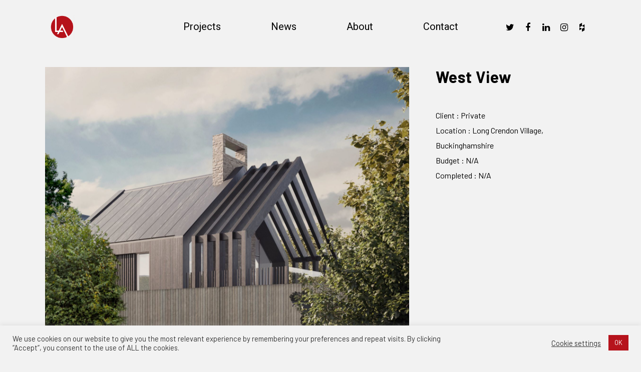

--- FILE ---
content_type: text/html; charset=UTF-8
request_url: https://lewandowskiarchitects.com/west-view/
body_size: 14375
content:
<!DOCTYPE html>

<html lang="en-US" prefix="og: https://ogp.me/ns#" class="no-js">
<head>
	
	<meta charset="UTF-8">
	
	<meta name="viewport" content="width=device-width, initial-scale=1, maximum-scale=1, user-scalable=0" />	<style>img:is([sizes="auto" i], [sizes^="auto," i]) { contain-intrinsic-size: 3000px 1500px }</style>
	
<!-- Search Engine Optimization by Rank Math - https://rankmath.com/ -->
<title>West View - Lewandowski Architects</title>
<meta name="description" content="Client : Private Location : Long Crendon Village, Buckinghamshire Budget : N/A Completed : N/A"/>
<meta name="robots" content="index, follow, max-snippet:-1, max-video-preview:-1, max-image-preview:large"/>
<link rel="canonical" href="https://lewandowskiarchitects.com/west-view/" />
<meta property="og:locale" content="en_US" />
<meta property="og:type" content="article" />
<meta property="og:title" content="West View - Lewandowski Architects" />
<meta property="og:description" content="Client : Private Location : Long Crendon Village, Buckinghamshire Budget : N/A Completed : N/A" />
<meta property="og:url" content="https://lewandowskiarchitects.com/west-view/" />
<meta property="og:site_name" content="Lewandowski Architects" />
<meta property="og:updated_time" content="2023-03-28T10:13:19+00:00" />
<meta property="article:published_time" content="2023-03-27T15:17:39+00:00" />
<meta property="article:modified_time" content="2023-03-28T10:13:19+00:00" />
<meta name="twitter:card" content="summary_large_image" />
<meta name="twitter:title" content="West View - Lewandowski Architects" />
<meta name="twitter:description" content="Client : Private Location : Long Crendon Village, Buckinghamshire Budget : N/A Completed : N/A" />
<script type="application/ld+json" class="rank-math-schema">{"@context":"https://schema.org","@graph":[{"@type":"Organization","@id":"https://lewandowskiarchitects.com/#organization","name":"Lewandowski Architects","url":"https://lewandowskiarchitects.com"},{"@type":"WebSite","@id":"https://lewandowskiarchitects.com/#website","url":"https://lewandowskiarchitects.com","name":"Lewandowski Architects","publisher":{"@id":"https://lewandowskiarchitects.com/#organization"},"inLanguage":"en-US"},{"@type":"WebPage","@id":"https://lewandowskiarchitects.com/west-view/#webpage","url":"https://lewandowskiarchitects.com/west-view/","name":"West View - Lewandowski Architects","datePublished":"2023-03-27T15:17:39+00:00","dateModified":"2023-03-28T10:13:19+00:00","isPartOf":{"@id":"https://lewandowskiarchitects.com/#website"},"inLanguage":"en-US"},{"@type":"Person","@id":"https://lewandowskiarchitects.com/author/pinpointidea/","name":"pinpointidea","url":"https://lewandowskiarchitects.com/author/pinpointidea/","image":{"@type":"ImageObject","@id":"https://secure.gravatar.com/avatar/34c987f03d5cdc70d5ebbe9edd5434cd?s=96&amp;d=mm&amp;r=g","url":"https://secure.gravatar.com/avatar/34c987f03d5cdc70d5ebbe9edd5434cd?s=96&amp;d=mm&amp;r=g","caption":"pinpointidea","inLanguage":"en-US"},"sameAs":["https://pinpointidea.co.uk"],"worksFor":{"@id":"https://lewandowskiarchitects.com/#organization"}},{"@type":"Article","headline":"West View - Lewandowski Architects","datePublished":"2023-03-27T15:17:39+00:00","dateModified":"2023-03-28T10:13:19+00:00","author":{"@id":"https://lewandowskiarchitects.com/author/pinpointidea/","name":"pinpointidea"},"publisher":{"@id":"https://lewandowskiarchitects.com/#organization"},"description":"Client : Private Location : Long Crendon Village, Buckinghamshire Budget : N/A Completed : N/A","name":"West View - Lewandowski Architects","@id":"https://lewandowskiarchitects.com/west-view/#richSnippet","isPartOf":{"@id":"https://lewandowskiarchitects.com/west-view/#webpage"},"inLanguage":"en-US","mainEntityOfPage":{"@id":"https://lewandowskiarchitects.com/west-view/#webpage"}}]}</script>
<!-- /Rank Math WordPress SEO plugin -->

<link rel='dns-prefetch' href='//fonts.googleapis.com' />
<link rel="alternate" type="application/rss+xml" title="Lewandowski Architects &raquo; Feed" href="https://lewandowskiarchitects.com/feed/" />
<link rel="alternate" type="application/rss+xml" title="Lewandowski Architects &raquo; Comments Feed" href="https://lewandowskiarchitects.com/comments/feed/" />
<script type="text/javascript">
/* <![CDATA[ */
window._wpemojiSettings = {"baseUrl":"https:\/\/s.w.org\/images\/core\/emoji\/15.0.3\/72x72\/","ext":".png","svgUrl":"https:\/\/s.w.org\/images\/core\/emoji\/15.0.3\/svg\/","svgExt":".svg","source":{"concatemoji":"https:\/\/lewandowskiarchitects.com\/wp-includes\/js\/wp-emoji-release.min.js?ver=6.7.4"}};
/*! This file is auto-generated */
!function(i,n){var o,s,e;function c(e){try{var t={supportTests:e,timestamp:(new Date).valueOf()};sessionStorage.setItem(o,JSON.stringify(t))}catch(e){}}function p(e,t,n){e.clearRect(0,0,e.canvas.width,e.canvas.height),e.fillText(t,0,0);var t=new Uint32Array(e.getImageData(0,0,e.canvas.width,e.canvas.height).data),r=(e.clearRect(0,0,e.canvas.width,e.canvas.height),e.fillText(n,0,0),new Uint32Array(e.getImageData(0,0,e.canvas.width,e.canvas.height).data));return t.every(function(e,t){return e===r[t]})}function u(e,t,n){switch(t){case"flag":return n(e,"\ud83c\udff3\ufe0f\u200d\u26a7\ufe0f","\ud83c\udff3\ufe0f\u200b\u26a7\ufe0f")?!1:!n(e,"\ud83c\uddfa\ud83c\uddf3","\ud83c\uddfa\u200b\ud83c\uddf3")&&!n(e,"\ud83c\udff4\udb40\udc67\udb40\udc62\udb40\udc65\udb40\udc6e\udb40\udc67\udb40\udc7f","\ud83c\udff4\u200b\udb40\udc67\u200b\udb40\udc62\u200b\udb40\udc65\u200b\udb40\udc6e\u200b\udb40\udc67\u200b\udb40\udc7f");case"emoji":return!n(e,"\ud83d\udc26\u200d\u2b1b","\ud83d\udc26\u200b\u2b1b")}return!1}function f(e,t,n){var r="undefined"!=typeof WorkerGlobalScope&&self instanceof WorkerGlobalScope?new OffscreenCanvas(300,150):i.createElement("canvas"),a=r.getContext("2d",{willReadFrequently:!0}),o=(a.textBaseline="top",a.font="600 32px Arial",{});return e.forEach(function(e){o[e]=t(a,e,n)}),o}function t(e){var t=i.createElement("script");t.src=e,t.defer=!0,i.head.appendChild(t)}"undefined"!=typeof Promise&&(o="wpEmojiSettingsSupports",s=["flag","emoji"],n.supports={everything:!0,everythingExceptFlag:!0},e=new Promise(function(e){i.addEventListener("DOMContentLoaded",e,{once:!0})}),new Promise(function(t){var n=function(){try{var e=JSON.parse(sessionStorage.getItem(o));if("object"==typeof e&&"number"==typeof e.timestamp&&(new Date).valueOf()<e.timestamp+604800&&"object"==typeof e.supportTests)return e.supportTests}catch(e){}return null}();if(!n){if("undefined"!=typeof Worker&&"undefined"!=typeof OffscreenCanvas&&"undefined"!=typeof URL&&URL.createObjectURL&&"undefined"!=typeof Blob)try{var e="postMessage("+f.toString()+"("+[JSON.stringify(s),u.toString(),p.toString()].join(",")+"));",r=new Blob([e],{type:"text/javascript"}),a=new Worker(URL.createObjectURL(r),{name:"wpTestEmojiSupports"});return void(a.onmessage=function(e){c(n=e.data),a.terminate(),t(n)})}catch(e){}c(n=f(s,u,p))}t(n)}).then(function(e){for(var t in e)n.supports[t]=e[t],n.supports.everything=n.supports.everything&&n.supports[t],"flag"!==t&&(n.supports.everythingExceptFlag=n.supports.everythingExceptFlag&&n.supports[t]);n.supports.everythingExceptFlag=n.supports.everythingExceptFlag&&!n.supports.flag,n.DOMReady=!1,n.readyCallback=function(){n.DOMReady=!0}}).then(function(){return e}).then(function(){var e;n.supports.everything||(n.readyCallback(),(e=n.source||{}).concatemoji?t(e.concatemoji):e.wpemoji&&e.twemoji&&(t(e.twemoji),t(e.wpemoji)))}))}((window,document),window._wpemojiSettings);
/* ]]> */
</script>
<link rel='stylesheet' id='sbi_styles-css' href='https://lewandowskiarchitects.com/wp-content/plugins/instagram-feed/css/sbi-styles.min.css?ver=6.6.1' type='text/css' media='all' />
<style id='wp-emoji-styles-inline-css' type='text/css'>

	img.wp-smiley, img.emoji {
		display: inline !important;
		border: none !important;
		box-shadow: none !important;
		height: 1em !important;
		width: 1em !important;
		margin: 0 0.07em !important;
		vertical-align: -0.1em !important;
		background: none !important;
		padding: 0 !important;
	}
</style>
<link rel='stylesheet' id='wp-block-library-css' href='https://lewandowskiarchitects.com/wp-includes/css/dist/block-library/style.min.css?ver=6.7.4' type='text/css' media='all' />
<style id='rank-math-toc-block-style-inline-css' type='text/css'>
.wp-block-rank-math-toc-block nav ol{counter-reset:item}.wp-block-rank-math-toc-block nav ol li{display:block}.wp-block-rank-math-toc-block nav ol li:before{content:counters(item, ".") ". ";counter-increment:item}

</style>
<style id='classic-theme-styles-inline-css' type='text/css'>
/*! This file is auto-generated */
.wp-block-button__link{color:#fff;background-color:#32373c;border-radius:9999px;box-shadow:none;text-decoration:none;padding:calc(.667em + 2px) calc(1.333em + 2px);font-size:1.125em}.wp-block-file__button{background:#32373c;color:#fff;text-decoration:none}
</style>
<style id='global-styles-inline-css' type='text/css'>
:root{--wp--preset--aspect-ratio--square: 1;--wp--preset--aspect-ratio--4-3: 4/3;--wp--preset--aspect-ratio--3-4: 3/4;--wp--preset--aspect-ratio--3-2: 3/2;--wp--preset--aspect-ratio--2-3: 2/3;--wp--preset--aspect-ratio--16-9: 16/9;--wp--preset--aspect-ratio--9-16: 9/16;--wp--preset--color--black: #000000;--wp--preset--color--cyan-bluish-gray: #abb8c3;--wp--preset--color--white: #ffffff;--wp--preset--color--pale-pink: #f78da7;--wp--preset--color--vivid-red: #cf2e2e;--wp--preset--color--luminous-vivid-orange: #ff6900;--wp--preset--color--luminous-vivid-amber: #fcb900;--wp--preset--color--light-green-cyan: #7bdcb5;--wp--preset--color--vivid-green-cyan: #00d084;--wp--preset--color--pale-cyan-blue: #8ed1fc;--wp--preset--color--vivid-cyan-blue: #0693e3;--wp--preset--color--vivid-purple: #9b51e0;--wp--preset--gradient--vivid-cyan-blue-to-vivid-purple: linear-gradient(135deg,rgba(6,147,227,1) 0%,rgb(155,81,224) 100%);--wp--preset--gradient--light-green-cyan-to-vivid-green-cyan: linear-gradient(135deg,rgb(122,220,180) 0%,rgb(0,208,130) 100%);--wp--preset--gradient--luminous-vivid-amber-to-luminous-vivid-orange: linear-gradient(135deg,rgba(252,185,0,1) 0%,rgba(255,105,0,1) 100%);--wp--preset--gradient--luminous-vivid-orange-to-vivid-red: linear-gradient(135deg,rgba(255,105,0,1) 0%,rgb(207,46,46) 100%);--wp--preset--gradient--very-light-gray-to-cyan-bluish-gray: linear-gradient(135deg,rgb(238,238,238) 0%,rgb(169,184,195) 100%);--wp--preset--gradient--cool-to-warm-spectrum: linear-gradient(135deg,rgb(74,234,220) 0%,rgb(151,120,209) 20%,rgb(207,42,186) 40%,rgb(238,44,130) 60%,rgb(251,105,98) 80%,rgb(254,248,76) 100%);--wp--preset--gradient--blush-light-purple: linear-gradient(135deg,rgb(255,206,236) 0%,rgb(152,150,240) 100%);--wp--preset--gradient--blush-bordeaux: linear-gradient(135deg,rgb(254,205,165) 0%,rgb(254,45,45) 50%,rgb(107,0,62) 100%);--wp--preset--gradient--luminous-dusk: linear-gradient(135deg,rgb(255,203,112) 0%,rgb(199,81,192) 50%,rgb(65,88,208) 100%);--wp--preset--gradient--pale-ocean: linear-gradient(135deg,rgb(255,245,203) 0%,rgb(182,227,212) 50%,rgb(51,167,181) 100%);--wp--preset--gradient--electric-grass: linear-gradient(135deg,rgb(202,248,128) 0%,rgb(113,206,126) 100%);--wp--preset--gradient--midnight: linear-gradient(135deg,rgb(2,3,129) 0%,rgb(40,116,252) 100%);--wp--preset--font-size--small: 13px;--wp--preset--font-size--medium: 20px;--wp--preset--font-size--large: 36px;--wp--preset--font-size--x-large: 42px;--wp--preset--spacing--20: 0.44rem;--wp--preset--spacing--30: 0.67rem;--wp--preset--spacing--40: 1rem;--wp--preset--spacing--50: 1.5rem;--wp--preset--spacing--60: 2.25rem;--wp--preset--spacing--70: 3.38rem;--wp--preset--spacing--80: 5.06rem;--wp--preset--shadow--natural: 6px 6px 9px rgba(0, 0, 0, 0.2);--wp--preset--shadow--deep: 12px 12px 50px rgba(0, 0, 0, 0.4);--wp--preset--shadow--sharp: 6px 6px 0px rgba(0, 0, 0, 0.2);--wp--preset--shadow--outlined: 6px 6px 0px -3px rgba(255, 255, 255, 1), 6px 6px rgba(0, 0, 0, 1);--wp--preset--shadow--crisp: 6px 6px 0px rgba(0, 0, 0, 1);}:where(.is-layout-flex){gap: 0.5em;}:where(.is-layout-grid){gap: 0.5em;}body .is-layout-flex{display: flex;}.is-layout-flex{flex-wrap: wrap;align-items: center;}.is-layout-flex > :is(*, div){margin: 0;}body .is-layout-grid{display: grid;}.is-layout-grid > :is(*, div){margin: 0;}:where(.wp-block-columns.is-layout-flex){gap: 2em;}:where(.wp-block-columns.is-layout-grid){gap: 2em;}:where(.wp-block-post-template.is-layout-flex){gap: 1.25em;}:where(.wp-block-post-template.is-layout-grid){gap: 1.25em;}.has-black-color{color: var(--wp--preset--color--black) !important;}.has-cyan-bluish-gray-color{color: var(--wp--preset--color--cyan-bluish-gray) !important;}.has-white-color{color: var(--wp--preset--color--white) !important;}.has-pale-pink-color{color: var(--wp--preset--color--pale-pink) !important;}.has-vivid-red-color{color: var(--wp--preset--color--vivid-red) !important;}.has-luminous-vivid-orange-color{color: var(--wp--preset--color--luminous-vivid-orange) !important;}.has-luminous-vivid-amber-color{color: var(--wp--preset--color--luminous-vivid-amber) !important;}.has-light-green-cyan-color{color: var(--wp--preset--color--light-green-cyan) !important;}.has-vivid-green-cyan-color{color: var(--wp--preset--color--vivid-green-cyan) !important;}.has-pale-cyan-blue-color{color: var(--wp--preset--color--pale-cyan-blue) !important;}.has-vivid-cyan-blue-color{color: var(--wp--preset--color--vivid-cyan-blue) !important;}.has-vivid-purple-color{color: var(--wp--preset--color--vivid-purple) !important;}.has-black-background-color{background-color: var(--wp--preset--color--black) !important;}.has-cyan-bluish-gray-background-color{background-color: var(--wp--preset--color--cyan-bluish-gray) !important;}.has-white-background-color{background-color: var(--wp--preset--color--white) !important;}.has-pale-pink-background-color{background-color: var(--wp--preset--color--pale-pink) !important;}.has-vivid-red-background-color{background-color: var(--wp--preset--color--vivid-red) !important;}.has-luminous-vivid-orange-background-color{background-color: var(--wp--preset--color--luminous-vivid-orange) !important;}.has-luminous-vivid-amber-background-color{background-color: var(--wp--preset--color--luminous-vivid-amber) !important;}.has-light-green-cyan-background-color{background-color: var(--wp--preset--color--light-green-cyan) !important;}.has-vivid-green-cyan-background-color{background-color: var(--wp--preset--color--vivid-green-cyan) !important;}.has-pale-cyan-blue-background-color{background-color: var(--wp--preset--color--pale-cyan-blue) !important;}.has-vivid-cyan-blue-background-color{background-color: var(--wp--preset--color--vivid-cyan-blue) !important;}.has-vivid-purple-background-color{background-color: var(--wp--preset--color--vivid-purple) !important;}.has-black-border-color{border-color: var(--wp--preset--color--black) !important;}.has-cyan-bluish-gray-border-color{border-color: var(--wp--preset--color--cyan-bluish-gray) !important;}.has-white-border-color{border-color: var(--wp--preset--color--white) !important;}.has-pale-pink-border-color{border-color: var(--wp--preset--color--pale-pink) !important;}.has-vivid-red-border-color{border-color: var(--wp--preset--color--vivid-red) !important;}.has-luminous-vivid-orange-border-color{border-color: var(--wp--preset--color--luminous-vivid-orange) !important;}.has-luminous-vivid-amber-border-color{border-color: var(--wp--preset--color--luminous-vivid-amber) !important;}.has-light-green-cyan-border-color{border-color: var(--wp--preset--color--light-green-cyan) !important;}.has-vivid-green-cyan-border-color{border-color: var(--wp--preset--color--vivid-green-cyan) !important;}.has-pale-cyan-blue-border-color{border-color: var(--wp--preset--color--pale-cyan-blue) !important;}.has-vivid-cyan-blue-border-color{border-color: var(--wp--preset--color--vivid-cyan-blue) !important;}.has-vivid-purple-border-color{border-color: var(--wp--preset--color--vivid-purple) !important;}.has-vivid-cyan-blue-to-vivid-purple-gradient-background{background: var(--wp--preset--gradient--vivid-cyan-blue-to-vivid-purple) !important;}.has-light-green-cyan-to-vivid-green-cyan-gradient-background{background: var(--wp--preset--gradient--light-green-cyan-to-vivid-green-cyan) !important;}.has-luminous-vivid-amber-to-luminous-vivid-orange-gradient-background{background: var(--wp--preset--gradient--luminous-vivid-amber-to-luminous-vivid-orange) !important;}.has-luminous-vivid-orange-to-vivid-red-gradient-background{background: var(--wp--preset--gradient--luminous-vivid-orange-to-vivid-red) !important;}.has-very-light-gray-to-cyan-bluish-gray-gradient-background{background: var(--wp--preset--gradient--very-light-gray-to-cyan-bluish-gray) !important;}.has-cool-to-warm-spectrum-gradient-background{background: var(--wp--preset--gradient--cool-to-warm-spectrum) !important;}.has-blush-light-purple-gradient-background{background: var(--wp--preset--gradient--blush-light-purple) !important;}.has-blush-bordeaux-gradient-background{background: var(--wp--preset--gradient--blush-bordeaux) !important;}.has-luminous-dusk-gradient-background{background: var(--wp--preset--gradient--luminous-dusk) !important;}.has-pale-ocean-gradient-background{background: var(--wp--preset--gradient--pale-ocean) !important;}.has-electric-grass-gradient-background{background: var(--wp--preset--gradient--electric-grass) !important;}.has-midnight-gradient-background{background: var(--wp--preset--gradient--midnight) !important;}.has-small-font-size{font-size: var(--wp--preset--font-size--small) !important;}.has-medium-font-size{font-size: var(--wp--preset--font-size--medium) !important;}.has-large-font-size{font-size: var(--wp--preset--font-size--large) !important;}.has-x-large-font-size{font-size: var(--wp--preset--font-size--x-large) !important;}
:where(.wp-block-post-template.is-layout-flex){gap: 1.25em;}:where(.wp-block-post-template.is-layout-grid){gap: 1.25em;}
:where(.wp-block-columns.is-layout-flex){gap: 2em;}:where(.wp-block-columns.is-layout-grid){gap: 2em;}
:root :where(.wp-block-pullquote){font-size: 1.5em;line-height: 1.6;}
</style>
<link rel='stylesheet' id='cookie-law-info-css' href='https://lewandowskiarchitects.com/wp-content/plugins/cookie-law-info/legacy/public/css/cookie-law-info-public.css?ver=3.2.7' type='text/css' media='all' />
<link rel='stylesheet' id='cookie-law-info-gdpr-css' href='https://lewandowskiarchitects.com/wp-content/plugins/cookie-law-info/legacy/public/css/cookie-law-info-gdpr.css?ver=3.2.7' type='text/css' media='all' />
<link rel='stylesheet' id='font-awesome-css' href='https://lewandowskiarchitects.com/wp-content/themes/salient/css/font-awesome.min.css?ver=4.6.4' type='text/css' media='all' />
<link rel='stylesheet' id='salient-grid-system-css' href='https://lewandowskiarchitects.com/wp-content/themes/salient/css/grid-system.css?ver=12.1.4' type='text/css' media='all' />
<link rel='stylesheet' id='main-styles-css' href='https://lewandowskiarchitects.com/wp-content/themes/salient/css/style.css?ver=12.1.4' type='text/css' media='all' />
<style id='main-styles-inline-css' type='text/css'>
html:not(.page-trans-loaded) { background-color: #ffffff; }
</style>
<link rel='stylesheet' id='nectar-ocm-fullscreen-split-css' href='https://lewandowskiarchitects.com/wp-content/themes/salient/css/off-canvas/fullscreen-split.css?ver=12.1.4' type='text/css' media='all' />
<link rel='stylesheet' id='fancyBox-css' href='https://lewandowskiarchitects.com/wp-content/themes/salient/css/plugins/jquery.fancybox.css?ver=3.3.1' type='text/css' media='all' />
<link rel='stylesheet' id='nectar_default_font_open_sans-css' href='https://fonts.googleapis.com/css?family=Open+Sans%3A300%2C400%2C600%2C700&#038;subset=latin%2Clatin-ext' type='text/css' media='all' />
<link rel='stylesheet' id='responsive-css' href='https://lewandowskiarchitects.com/wp-content/themes/salient/css/responsive.css?ver=12.1.4' type='text/css' media='all' />
<link rel='stylesheet' id='salient-child-style-css' href='https://lewandowskiarchitects.com/wp-content/themes/salient-child/style.css?ver=12.1.4' type='text/css' media='all' />
<link rel='stylesheet' id='skin-material-css' href='https://lewandowskiarchitects.com/wp-content/themes/salient/css/skin-material.css?ver=12.1.4' type='text/css' media='all' />
<link rel='stylesheet' id='js_composer_front-css' href='https://lewandowskiarchitects.com/wp-content/plugins/js_composer_salient/assets/css/js_composer.min.css?ver=6.4.2' type='text/css' media='all' />
<link rel='stylesheet' id='dynamic-css-css' href='https://lewandowskiarchitects.com/wp-content/themes/salient/css/salient-dynamic-styles.css?ver=90253' type='text/css' media='all' />
<style id='dynamic-css-inline-css' type='text/css'>
@media only screen and (min-width:1000px){body #ajax-content-wrap.no-scroll{min-height:calc(100vh - 108px);height:calc(100vh - 108px)!important;}}@media only screen and (min-width:1000px){#page-header-wrap.fullscreen-header,#page-header-wrap.fullscreen-header #page-header-bg,html:not(.nectar-box-roll-loaded) .nectar-box-roll > #page-header-bg.fullscreen-header,.nectar_fullscreen_zoom_recent_projects,#nectar_fullscreen_rows:not(.afterLoaded) > div{height:calc(100vh - 107px);}.wpb_row.vc_row-o-full-height.top-level,.wpb_row.vc_row-o-full-height.top-level > .col.span_12{min-height:calc(100vh - 107px);}html:not(.nectar-box-roll-loaded) .nectar-box-roll > #page-header-bg.fullscreen-header{top:108px;}.nectar-slider-wrap[data-fullscreen="true"]:not(.loaded),.nectar-slider-wrap[data-fullscreen="true"]:not(.loaded) .swiper-container{height:calc(100vh - 106px)!important;}.admin-bar .nectar-slider-wrap[data-fullscreen="true"]:not(.loaded),.admin-bar .nectar-slider-wrap[data-fullscreen="true"]:not(.loaded) .swiper-container{height:calc(100vh - 106px - 32px)!important;}}#nectar_fullscreen_rows{background-color:;}.wpb_column.left_margin_0px{margin-left:0!important;}
</style>
<link rel='stylesheet' id='redux-google-fonts-salient_redux-css' href='https://fonts.googleapis.com/css?family=Heebo%3A500%2C400%2C300%7CCormorant+Garamond%3A600%7CBarlow%3A400%2C700%2C600%2C500%7CRoboto&#038;subset=latin&#038;ver=1732059789' type='text/css' media='all' />
<script type="text/javascript" src="https://lewandowskiarchitects.com/wp-includes/js/jquery/jquery.min.js?ver=3.7.1" id="jquery-core-js"></script>
<script type="text/javascript" src="https://lewandowskiarchitects.com/wp-includes/js/jquery/jquery-migrate.min.js?ver=3.4.1" id="jquery-migrate-js"></script>
<script type="text/javascript" id="cookie-law-info-js-extra">
/* <![CDATA[ */
var Cli_Data = {"nn_cookie_ids":[],"cookielist":[],"non_necessary_cookies":[],"ccpaEnabled":"","ccpaRegionBased":"","ccpaBarEnabled":"","strictlyEnabled":["necessary","obligatoire"],"ccpaType":"gdpr","js_blocking":"1","custom_integration":"","triggerDomRefresh":"","secure_cookies":""};
var cli_cookiebar_settings = {"animate_speed_hide":"500","animate_speed_show":"500","background":"#f2f2f2","border":"#b1a6a6c2","border_on":"","button_1_button_colour":"#b6131c","button_1_button_hover":"#920f16","button_1_link_colour":"#fff","button_1_as_button":"1","button_1_new_win":"","button_2_button_colour":"#333","button_2_button_hover":"#292929","button_2_link_colour":"#444","button_2_as_button":"","button_2_hidebar":"","button_3_button_colour":"#3566bb","button_3_button_hover":"#2a5296","button_3_link_colour":"#fff","button_3_as_button":"1","button_3_new_win":"","button_4_button_colour":"#000","button_4_button_hover":"#000000","button_4_link_colour":"#333333","button_4_as_button":"","button_7_button_colour":"#61a229","button_7_button_hover":"#4e8221","button_7_link_colour":"#fff","button_7_as_button":"1","button_7_new_win":"","font_family":"inherit","header_fix":"","notify_animate_hide":"1","notify_animate_show":"","notify_div_id":"#cookie-law-info-bar","notify_position_horizontal":"right","notify_position_vertical":"bottom","scroll_close":"","scroll_close_reload":"","accept_close_reload":"","reject_close_reload":"","showagain_tab":"","showagain_background":"#fff","showagain_border":"#000","showagain_div_id":"#cookie-law-info-again","showagain_x_position":"100px","text":"#333333","show_once_yn":"","show_once":"10000","logging_on":"","as_popup":"","popup_overlay":"1","bar_heading_text":"","cookie_bar_as":"banner","popup_showagain_position":"bottom-right","widget_position":"left"};
var log_object = {"ajax_url":"https:\/\/lewandowskiarchitects.com\/wp-admin\/admin-ajax.php"};
/* ]]> */
</script>
<script type="text/javascript" src="https://lewandowskiarchitects.com/wp-content/plugins/cookie-law-info/legacy/public/js/cookie-law-info-public.js?ver=3.2.7" id="cookie-law-info-js"></script>
<link rel="https://api.w.org/" href="https://lewandowskiarchitects.com/wp-json/" /><link rel="alternate" title="JSON" type="application/json" href="https://lewandowskiarchitects.com/wp-json/wp/v2/pages/1438" /><link rel="EditURI" type="application/rsd+xml" title="RSD" href="https://lewandowskiarchitects.com/xmlrpc.php?rsd" />
<meta name="generator" content="WordPress 6.7.4" />
<link rel='shortlink' href='https://lewandowskiarchitects.com/?p=1438' />
<link rel="alternate" title="oEmbed (JSON)" type="application/json+oembed" href="https://lewandowskiarchitects.com/wp-json/oembed/1.0/embed?url=https%3A%2F%2Flewandowskiarchitects.com%2Fwest-view%2F" />
<link rel="alternate" title="oEmbed (XML)" type="text/xml+oembed" href="https://lewandowskiarchitects.com/wp-json/oembed/1.0/embed?url=https%3A%2F%2Flewandowskiarchitects.com%2Fwest-view%2F&#038;format=xml" />
<script type="text/javascript"> var root = document.getElementsByTagName( "html" )[0]; root.setAttribute( "class", "js" ); </script><script type='text/javascript'>
jQuery( document ).ready(function() {
 jQuery('a#logo').attr('href','https://lewandowskiarchitects.com/');
});
</script><style type="text/css">.recentcomments a{display:inline !important;padding:0 !important;margin:0 !important;}</style><meta name="generator" content="Powered by WPBakery Page Builder - drag and drop page builder for WordPress."/>
<link rel="icon" href="https://lewandowskiarchitects.com/wp-content/uploads/2020/11/cropped-logo-Converted-32x32.png" sizes="32x32" />
<link rel="icon" href="https://lewandowskiarchitects.com/wp-content/uploads/2020/11/cropped-logo-Converted-192x192.png" sizes="192x192" />
<link rel="apple-touch-icon" href="https://lewandowskiarchitects.com/wp-content/uploads/2020/11/cropped-logo-Converted-180x180.png" />
<meta name="msapplication-TileImage" content="https://lewandowskiarchitects.com/wp-content/uploads/2020/11/cropped-logo-Converted-270x270.png" />
<noscript><style> .wpb_animate_when_almost_visible { opacity: 1; }</style></noscript>	
</head>


<body class="page-template-default page page-id-1438 material wpb-js-composer js-comp-ver-6.4.2 vc_responsive" data-footer-reveal="1" data-footer-reveal-shadow="none" data-header-format="centered-menu" data-body-border="off" data-boxed-style="" data-header-breakpoint="1150" data-dropdown-style="minimal" data-cae="easeOutCubic" data-cad="1050" data-megamenu-width="full-width" data-aie="fade-in" data-ls="fancybox" data-apte="standard" data-hhun="0" data-fancy-form-rcs="default" data-form-style="default" data-form-submit="regular" data-is="minimal" data-button-style="rounded" data-user-account-button="false" data-flex-cols="true" data-col-gap="30px" data-header-inherit-rc="false" data-header-search="false" data-animated-anchors="true" data-ajax-transitions="true" data-full-width-header="true" data-slide-out-widget-area="true" data-slide-out-widget-area-style="fullscreen-split" data-user-set-ocm="off" data-loading-animation="none" data-bg-header="true" data-responsive="1" data-ext-responsive="true" data-header-resize="0" data-header-color="custom" data-transparent-header="false" data-cart="false" data-remove-m-parallax="" data-remove-m-video-bgs="" data-m-animate="1" data-force-header-trans-color="light" data-smooth-scrolling="0" data-permanent-transparent="false" >
	
	<script type="text/javascript"> if(navigator.userAgent.match(/(Android|iPod|iPhone|iPad|BlackBerry|IEMobile|Opera Mini)/)) { document.body.className += " using-mobile-browser "; } </script><div class="ocm-effect-wrap"><div class="ocm-effect-wrap-inner"><div id="ajax-loading-screen" data-disable-mobile="1" data-disable-fade-on-click="0" data-effect="standard" data-method="standard"><div class="loading-icon none"><div class="material-icon">
									 <div class="spinner">
										 <div class="right-side"><div class="bar"></div></div>
										 <div class="left-side"><div class="bar"></div></div>
									 </div>
									 <div class="spinner color-2">
										 <div class="right-side"><div class="bar"></div></div>
										 <div class="left-side"><div class="bar"></div></div>
									 </div>
								 </div></div></div>	
	<div id="header-space"  data-header-mobile-fixed='false'></div> 
	
		
	<div id="header-outer" data-has-menu="true" data-has-buttons="no" data-header-button_style="default" data-using-pr-menu="false" data-mobile-fixed="false" data-ptnm="false" data-lhe="animated_underline" data-user-set-bg="#f2f2f2" data-format="centered-menu" data-permanent-transparent="false" data-megamenu-rt="0" data-remove-fixed="0" data-header-resize="0" data-cart="false" data-transparency-option="1" data-box-shadow="none" data-shrink-num="6" data-using-secondary="0" data-using-logo="1" data-logo-height="48" data-m-logo-height="48" data-padding="30" data-full-width="true" data-condense="false" >
		
		
<div id="search-outer" class="nectar">
	<div id="search">
		<div class="container">
			 <div id="search-box">
				 <div class="inner-wrap">
					 <div class="col span_12">
						  <form role="search" action="https://lewandowskiarchitects.com/" method="GET">
														 <input type="text" name="s"  value="" placeholder="Search" /> 
							 								
						<span>Hit enter to search or ESC to close</span>						</form>
					</div><!--/span_12-->
				</div><!--/inner-wrap-->
			 </div><!--/search-box-->
			 <div id="close"><a href="#">
				<span class="close-wrap"> <span class="close-line close-line1"></span> <span class="close-line close-line2"></span> </span>				 </a></div>
		 </div><!--/container-->
	</div><!--/search-->
</div><!--/search-outer-->

<header id="top">
	<div class="container">
		<div class="row">
			<div class="col span_3">
				<a id="logo" href="https://lewandowskiarchitects.com" data-supplied-ml-starting-dark="false" data-supplied-ml-starting="true" data-supplied-ml="false" >
					<img class="stnd default-logo" alt="Lewandowski Architects" src="https://lewandowskiarchitects.com/wp-content/uploads/2020/11/logo-Converted.png" srcset="https://lewandowskiarchitects.com/wp-content/uploads/2020/11/logo-Converted.png 1x, https://lewandowskiarchitects.com/wp-content/uploads/2020/11/logo-Converted.png 2x" /> 
				</a>
				
							</div><!--/span_3-->
			
			<div class="col span_9 col_last">
									<div class="slide-out-widget-area-toggle mobile-icon fullscreen-split" data-custom-color="true" data-icon-animation="simple-transform">
						<div> <a href="#sidewidgetarea" aria-label="Navigation Menu" aria-expanded="false" class="closed">
							<span aria-hidden="true"> <i class="lines-button x2"> <i class="lines"></i> </i> </span>
						</a></div> 
					</div>
								
									
					<nav>
						
						<ul class="sf-menu">	
							<li id="menu-item-430" class="menu-item menu-item-type-custom menu-item-object-custom menu-item-430"><a href="https://lewandowskiarchitects.com/home/#projects">Projects</a></li>
<li id="menu-item-988" class="menu-item menu-item-type-post_type menu-item-object-page menu-item-988"><a href="https://lewandowskiarchitects.com/news/">News</a></li>
<li id="menu-item-790" class="menu-item menu-item-type-post_type menu-item-object-page menu-item-790"><a href="https://lewandowskiarchitects.com/about/">About</a></li>
<li id="menu-item-991" class="menu-item menu-item-type-post_type menu-item-object-page menu-item-991"><a href="https://lewandowskiarchitects.com/contact/">Contact</a></li>
						</ul>
						

													<ul class="buttons sf-menu" data-user-set-ocm="off">
								
								<li id="social-in-menu" class="button_social_group"><a target="_blank" href="https://twitter.com/lewandowskiarch"><i class="fa fa-twitter"></i> </a><a target="_blank" href="https://www.facebook.com/lewandowskiarchitects/"><i class="fa fa-facebook"></i> </a><a target="_blank" href="https://www.linkedin.com/company/lewandowski-architects"><i class="fa fa-linkedin"></i> </a><a target="_blank" href="https://www.instagram.com/lewandowskiarchitects"><i class="fa fa-instagram"></i> </a><a target="_blank" href="https://www.houzz.co.uk/professionals/architects-and-architectural-designers/lewandowski-architects-pfvwgb-pf~1763931315"><i class="fa fa-houzz"></i> </a></li>								
							</ul>
												
					</nav>
					
					<div class="logo-spacing" data-using-image="true"><img class="hidden-logo" alt="Lewandowski Architects" src="https://lewandowskiarchitects.com/wp-content/uploads/2020/11/logo-Converted.png" /></div>					
				</div><!--/span_9-->
				
								
			</div><!--/row-->
					</div><!--/container-->
	</header>
		
	</div>
	
		
	<div id="ajax-content-wrap">
		
		
<div class="container-wrap">
	<div class="container main-content">
		<div class="row">
			
			
		<div id="fws_694b5a04df27e"  data-column-margin="20px" data-midnight="dark" data-top-percent="2%" data-bottom-percent="2%"  class="wpb_row vc_row-fluid vc_row top-level  vc_row-o-equal-height vc_row-flex  vc_row-o-content-top standard_section "  style="padding-top: calc(100vw * 0.02); padding-bottom: calc(100vw * 0.02); "><div class="row-bg-wrap" data-bg-animation="none" data-bg-overlay="false"><div class="inner-wrap"><div class="row-bg"  style=""></div></div><div class="row-bg-overlay" ></div></div><div class="row_col_wrap_12 col span_12 dark left">
	<div  class="vc_col-sm-8 wpb_column column_container vc_column_container col no-extra-padding inherit_tablet inherit_phone "  data-t-w-inherits="default" data-bg-cover="" data-padding-pos="all" data-has-bg-color="false" data-bg-color="" data-bg-opacity="1" data-hover-bg="" data-hover-bg-opacity="1" data-animation="" data-delay="0" >
		<div class="vc_column-inner" ><div class="column-bg-overlay-wrap" data-bg-animation="zoom-out-reveal"><div class="column-bg-overlay"></div></div>
			<div class="wpb_wrapper">
				<div class="img-with-aniamtion-wrap " data-max-width="100%" data-max-width-mobile="default" data-border-radius="none" data-shadow="none" data-animation="fade-in" >
      <div class="inner">
        <div class="hover-wrap" data-hover-animation="none"> 
          <div class="hover-wrap-inner">
            <img fetchpriority="high" decoding="async" class="img-with-animation skip-lazy " data-delay="0" height="1968" width="1968" data-animation="fade-in" src="https://lewandowskiarchitects.com/wp-content/uploads/2023/03/driveway-Westview-with-foliage-and-gateBsq.jpg" alt="" srcset="https://lewandowskiarchitects.com/wp-content/uploads/2023/03/driveway-Westview-with-foliage-and-gateBsq.jpg 1968w, https://lewandowskiarchitects.com/wp-content/uploads/2023/03/driveway-Westview-with-foliage-and-gateBsq-300x300.jpg 300w, https://lewandowskiarchitects.com/wp-content/uploads/2023/03/driveway-Westview-with-foliage-and-gateBsq-1024x1024.jpg 1024w, https://lewandowskiarchitects.com/wp-content/uploads/2023/03/driveway-Westview-with-foliage-and-gateBsq-150x150.jpg 150w, https://lewandowskiarchitects.com/wp-content/uploads/2023/03/driveway-Westview-with-foliage-and-gateBsq-768x768.jpg 768w, https://lewandowskiarchitects.com/wp-content/uploads/2023/03/driveway-Westview-with-foliage-and-gateBsq-1536x1536.jpg 1536w, https://lewandowskiarchitects.com/wp-content/uploads/2023/03/driveway-Westview-with-foliage-and-gateBsq-100x100.jpg 100w, https://lewandowskiarchitects.com/wp-content/uploads/2023/03/driveway-Westview-with-foliage-and-gateBsq-140x140.jpg 140w, https://lewandowskiarchitects.com/wp-content/uploads/2023/03/driveway-Westview-with-foliage-and-gateBsq-500x500.jpg 500w, https://lewandowskiarchitects.com/wp-content/uploads/2023/03/driveway-Westview-with-foliage-and-gateBsq-350x350.jpg 350w, https://lewandowskiarchitects.com/wp-content/uploads/2023/03/driveway-Westview-with-foliage-and-gateBsq-1000x1000.jpg 1000w, https://lewandowskiarchitects.com/wp-content/uploads/2023/03/driveway-Westview-with-foliage-and-gateBsq-800x800.jpg 800w" sizes="(min-width: 1450px) 75vw, (min-width: 1000px) 85vw, 100vw" />
          </div>
        </div>
      </div>
    </div>
			</div> 
		</div>
	</div> 

	<div  class="vc_col-sm-4 wpb_column column_container vc_column_container col padding-3-percent left_margin_0px inherit_tablet inherit_phone "  data-t-w-inherits="default" data-bg-cover="" data-padding-pos="left" data-has-bg-color="false" data-bg-color="" data-bg-opacity="1" data-hover-bg="" data-hover-bg-opacity="1" data-animation="" data-delay="0" >
		<div class="vc_column-inner" ><div class="column-bg-overlay-wrap" data-bg-animation="none"><div class="column-bg-overlay"></div></div>
			<div class="wpb_wrapper">
				<div class="nectar-split-heading" data-animation-type="line-reveal-by-space" data-animation-delay="0" data-custom-font-size="false" ><h2 style="max-width: 500px;">West View</h2></div><div id="fws_694b5a04e07dc" data-midnight="" data-column-margin="default" class="wpb_row vc_row-fluid vc_row inner_row  vc_row-o-content-top standard_section   "  style="padding-top: 20px; padding-bottom: 0px; "><div class="row-bg-wrap"> <div class="row-bg" ></div> </div><div class="row_col_wrap_12_inner col span_12  left">
	<div  class="vc_col-sm-12 wpb_column column_container vc_column_container col child_column has-animation no-extra-padding inherit_tablet inherit_phone "   data-t-w-inherits="default" data-bg-cover="" data-padding-pos="all" data-has-bg-color="false" data-bg-color="" data-bg-opacity="1" data-hover-bg="" data-hover-bg-opacity="1" data-animation="fade-in-from-bottom" data-delay="0">
		<div class="vc_column-inner" ><div class="column-bg-overlay-wrap" data-bg-animation="none"><div class="column-bg-overlay"></div></div>
		<div class="wpb_wrapper">
			<div class="nectar-fancy-ul" data-list-icon="none" data-animation="false" data-animation-delay="0" data-color="accent-color" data-spacing="10px" data-alignment="left"> Client : Private<br />
Location : Long Crendon Village, Buckinghamshire<br />
Budget : N/A<br />
Completed : N/A </div>
		</div> 
	</div>
	</div> 
</div></div>
			</div> 
		</div>
	</div> 
</div></div>
		<div id="fws_694b5a04e0b64"  data-column-margin="default" data-midnight="dark"  class="wpb_row vc_row-fluid vc_row standard_section "  style="padding-top: 0px; padding-bottom: 0px; "><div class="row-bg-wrap" data-bg-animation="none" data-bg-overlay="false"><div class="inner-wrap"><div class="row-bg"  style=""></div></div><div class="row-bg-overlay" ></div></div><div class="row_col_wrap_12 col span_12 dark left">
	<div  class="vc_col-sm-12 wpb_column column_container vc_column_container col no-extra-padding inherit_tablet inherit_phone "  data-t-w-inherits="default" data-bg-cover="" data-padding-pos="all" data-has-bg-color="false" data-bg-color="" data-bg-opacity="1" data-hover-bg="" data-hover-bg-opacity="1" data-animation="" data-delay="0" >
		<div class="vc_column-inner" ><div class="column-bg-overlay-wrap" data-bg-animation="none"><div class="column-bg-overlay"></div></div>
			<div class="wpb_wrapper">
				<div class="img-with-aniamtion-wrap " data-max-width="100%" data-max-width-mobile="default" data-border-radius="none" data-shadow="none" data-animation="fade-in" >
      <div class="inner">
        <div class="hover-wrap" data-hover-animation="none"> 
          <div class="hover-wrap-inner">
            <img decoding="async" class="img-with-animation skip-lazy " data-delay="0" height="1407" width="2500" data-animation="fade-in" src="https://lewandowskiarchitects.com/wp-content/uploads/2023/03/West_View-garden-01.jpg" alt="" srcset="https://lewandowskiarchitects.com/wp-content/uploads/2023/03/West_View-garden-01.jpg 2500w, https://lewandowskiarchitects.com/wp-content/uploads/2023/03/West_View-garden-01-300x169.jpg 300w, https://lewandowskiarchitects.com/wp-content/uploads/2023/03/West_View-garden-01-1024x576.jpg 1024w, https://lewandowskiarchitects.com/wp-content/uploads/2023/03/West_View-garden-01-768x432.jpg 768w, https://lewandowskiarchitects.com/wp-content/uploads/2023/03/West_View-garden-01-1536x864.jpg 1536w, https://lewandowskiarchitects.com/wp-content/uploads/2023/03/West_View-garden-01-2048x1153.jpg 2048w" sizes="(min-width: 1450px) 75vw, (min-width: 1000px) 85vw, 100vw" />
          </div>
        </div>
      </div>
    </div><div class="divider-wrap" data-alignment="default"><div style="height: 35px;" class="divider"></div></div><div class="img-with-aniamtion-wrap " data-max-width="100%" data-max-width-mobile="default" data-border-radius="none" data-shadow="none" data-animation="fade-in" >
      <div class="inner">
        <div class="hover-wrap" data-hover-animation="none"> 
          <div class="hover-wrap-inner">
            <img decoding="async" class="img-with-animation skip-lazy " data-delay="0" height="1440" width="2560" data-animation="fade-in" src="https://lewandowskiarchitects.com/wp-content/uploads/2023/03/driveway-WestviewB-scaled.jpg" alt="" srcset="https://lewandowskiarchitects.com/wp-content/uploads/2023/03/driveway-WestviewB-scaled.jpg 2560w, https://lewandowskiarchitects.com/wp-content/uploads/2023/03/driveway-WestviewB-300x169.jpg 300w, https://lewandowskiarchitects.com/wp-content/uploads/2023/03/driveway-WestviewB-1024x576.jpg 1024w, https://lewandowskiarchitects.com/wp-content/uploads/2023/03/driveway-WestviewB-768x432.jpg 768w, https://lewandowskiarchitects.com/wp-content/uploads/2023/03/driveway-WestviewB-1536x864.jpg 1536w, https://lewandowskiarchitects.com/wp-content/uploads/2023/03/driveway-WestviewB-2048x1152.jpg 2048w" sizes="(min-width: 1450px) 75vw, (min-width: 1000px) 85vw, 100vw" />
          </div>
        </div>
      </div>
    </div>
			</div> 
		</div>
	</div> 
</div></div>
			
		</div><!--/row-->
	</div><!--/container-->
</div><!--/container-wrap-->


<div id="footer-outer" data-cols="3" data-custom-color="true" data-disable-copyright="false" data-matching-section-color="true" data-copyright-line="false" data-using-bg-img="false" data-bg-img-overlay="1.0" data-full-width="false" data-using-widget-area="false" data-link-hover="underline">
	
	
  <div class="row" id="copyright" data-layout="centered">
	
	<div class="container">
	   
				<div class="col span_5">
		   
				
				<div class="widget">			
				</div>		   
					   
						<p>
				Second Floor, Brocas House, 102A High Street, Eton, Windsor, Berkshire, SL4 6AF			 </p>	
					   
		</div><!--/span_5-->
			   
	  <div class="col span_7 col_last">
		<ul class="social">
					  		  		  		  		  		  		  		  		  		  		  		  		  		  		  		  		  		  		  		  		  		  		  		  		  		  		                                 		</ul>
	  </div><!--/span_7-->

	  	
	</div><!--/container-->
	
  </div><!--/row-->
  
		
</div><!--/footer-outer-->

	
	<div id="slide-out-widget-area-bg" class="fullscreen-split hidden dark">
				</div>
		
		<div id="slide-out-widget-area" class="fullscreen-split hidden" data-dropdown-func="default" data-back-txt="Back">
			
			<div class="inner-wrap">			
			<div class="inner" data-prepend-menu-mobile="false">
				
				<a class="slide_out_area_close" href="#">
					<span class="close-wrap"> <span class="close-line close-line1"></span> <span class="close-line close-line2"></span> </span>				</a>
				
				
				<div class="container normal-container"><div class="left-side">					<div class="off-canvas-menu-container mobile-only">
						
												
						<ul class="menu">
							<li class="menu-item menu-item-type-custom menu-item-object-custom menu-item-430"><a href="https://lewandowskiarchitects.com/home/#projects">Projects</a></li>
<li class="menu-item menu-item-type-post_type menu-item-object-page menu-item-988"><a href="https://lewandowskiarchitects.com/news/">News</a></li>
<li class="menu-item menu-item-type-post_type menu-item-object-page menu-item-790"><a href="https://lewandowskiarchitects.com/about/">About</a></li>
<li class="menu-item menu-item-type-post_type menu-item-object-page menu-item-991"><a href="https://lewandowskiarchitects.com/contact/">Contact</a></li>
							
						</ul>
						
						<ul class="menu secondary-header-items">
													</ul>
					</div>
					</div><div class="right-side"><div class="right-side-inner"><div id="text-1" class="widget widget_text">			<div class="textwidget"><p>Second Floor, Brocas House, 102A High Street, Eton, Windsor, Berkshire, SL4 6AF</p>
<p>T: 01753 620700<br />
E: office@lewandowskiarchitects.com</p>
</div>
		</div><div class="bottom-meta-wrap"><ul class="off-canvas-social-links mobile-only"><li><a target="_blank" href="https://twitter.com/lewandowskiarch"><i class="fa fa-twitter"></i> </a></li><li><a target="_blank" href="https://www.facebook.com/lewandowskiarchitects/"><i class="fa fa-facebook"></i> </a></li><li><a target="_blank" href="https://www.linkedin.com/company/lewandowski-architects"><i class="fa fa-linkedin"></i> </a></li><li><a target="_blank" href="https://www.instagram.com/lewandowskiarchitects"><i class="fa fa-instagram"></i> </a></li><li><a target="_blank" href="https://www.houzz.co.uk/professionals/architects-and-architectural-designers/lewandowski-architects-pfvwgb-pf~1763931315"><i class="fa fa-houzz"></i> </a></li></ul></div><!--/bottom-meta-wrap--></div></div></div>					
				</div>
				
				</div> <!--/inner-wrap-->					
				</div>
		
</div> <!--/ajax-content-wrap-->

</div></div><!--/ocm-effect-wrap--><!--googleoff: all--><div id="cookie-law-info-bar" data-nosnippet="true"><span><div class="cli-bar-container cli-style-v2"><div class="cli-bar-message">We use cookies on our website to give you the most relevant experience by remembering your preferences and repeat visits. By clicking “Accept”, you consent to the use of ALL the cookies.</div><div class="cli-bar-btn_container"><a role='button' class="cli_settings_button" style="margin:0px 10px 0px 5px">Cookie settings</a><a role='button' data-cli_action="accept" id="cookie_action_close_header" class="medium cli-plugin-button cli-plugin-main-button cookie_action_close_header cli_action_button wt-cli-accept-btn" style="display:inline-block">OK</a></div></div></span></div><div id="cookie-law-info-again" style="display:none" data-nosnippet="true"><span id="cookie_hdr_showagain">Manage consent</span></div><div class="cli-modal" data-nosnippet="true" id="cliSettingsPopup" tabindex="-1" role="dialog" aria-labelledby="cliSettingsPopup" aria-hidden="true">
  <div class="cli-modal-dialog" role="document">
	<div class="cli-modal-content cli-bar-popup">
		  <button type="button" class="cli-modal-close" id="cliModalClose">
			<svg class="" viewBox="0 0 24 24"><path d="M19 6.41l-1.41-1.41-5.59 5.59-5.59-5.59-1.41 1.41 5.59 5.59-5.59 5.59 1.41 1.41 5.59-5.59 5.59 5.59 1.41-1.41-5.59-5.59z"></path><path d="M0 0h24v24h-24z" fill="none"></path></svg>
			<span class="wt-cli-sr-only">Close</span>
		  </button>
		  <div class="cli-modal-body">
			<div class="cli-container-fluid cli-tab-container">
	<div class="cli-row">
		<div class="cli-col-12 cli-align-items-stretch cli-px-0">
			<div class="cli-privacy-overview">
				<h4>Privacy Overview</h4>				<div class="cli-privacy-content">
					<div class="cli-privacy-content-text">This website uses cookies to improve your experience while you navigate through the website. Out of these, the cookies that are categorized as necessary are stored on your browser as they are essential for the working of basic functionalities of the website. We also use third-party cookies that help us analyze and understand how you use this website. These cookies will be stored in your browser only with your consent. You also have the option to opt-out of these cookies. But opting out of some of these cookies may affect your browsing experience.</div>
				</div>
				<a class="cli-privacy-readmore" aria-label="Show more" role="button" data-readmore-text="Show more" data-readless-text="Show less"></a>			</div>
		</div>
		<div class="cli-col-12 cli-align-items-stretch cli-px-0 cli-tab-section-container">
												<div class="cli-tab-section">
						<div class="cli-tab-header">
							<a role="button" tabindex="0" class="cli-nav-link cli-settings-mobile" data-target="necessary" data-toggle="cli-toggle-tab">
								Necessary							</a>
															<div class="wt-cli-necessary-checkbox">
									<input type="checkbox" class="cli-user-preference-checkbox"  id="wt-cli-checkbox-necessary" data-id="checkbox-necessary" checked="checked"  />
									<label class="form-check-label" for="wt-cli-checkbox-necessary">Necessary</label>
								</div>
								<span class="cli-necessary-caption">Always Enabled</span>
													</div>
						<div class="cli-tab-content">
							<div class="cli-tab-pane cli-fade" data-id="necessary">
								<div class="wt-cli-cookie-description">
									Necessary cookies are absolutely essential for the website to function properly. This category only includes cookies that ensures basic functionalities and security features of the website. These cookies do not store any personal information.								</div>
							</div>
						</div>
					</div>
																	<div class="cli-tab-section">
						<div class="cli-tab-header">
							<a role="button" tabindex="0" class="cli-nav-link cli-settings-mobile" data-target="non-necessary" data-toggle="cli-toggle-tab">
								Non-necessary							</a>
															<div class="cli-switch">
									<input type="checkbox" id="wt-cli-checkbox-non-necessary" class="cli-user-preference-checkbox"  data-id="checkbox-non-necessary" checked='checked' />
									<label for="wt-cli-checkbox-non-necessary" class="cli-slider" data-cli-enable="Enabled" data-cli-disable="Disabled"><span class="wt-cli-sr-only">Non-necessary</span></label>
								</div>
													</div>
						<div class="cli-tab-content">
							<div class="cli-tab-pane cli-fade" data-id="non-necessary">
								<div class="wt-cli-cookie-description">
									Any cookies that may not be particularly necessary for the website to function and is used specifically to collect user personal data via analytics, ads, other embedded contents are termed as non-necessary cookies. It is mandatory to procure user consent prior to running these cookies on your website.								</div>
							</div>
						</div>
					</div>
										</div>
	</div>
</div>
		  </div>
		  <div class="cli-modal-footer">
			<div class="wt-cli-element cli-container-fluid cli-tab-container">
				<div class="cli-row">
					<div class="cli-col-12 cli-align-items-stretch cli-px-0">
						<div class="cli-tab-footer wt-cli-privacy-overview-actions">
						
															<a id="wt-cli-privacy-save-btn" role="button" tabindex="0" data-cli-action="accept" class="wt-cli-privacy-btn cli_setting_save_button wt-cli-privacy-accept-btn cli-btn">SAVE &amp; ACCEPT</a>
													</div>
						
					</div>
				</div>
			</div>
		</div>
	</div>
  </div>
</div>
<div class="cli-modal-backdrop cli-fade cli-settings-overlay"></div>
<div class="cli-modal-backdrop cli-fade cli-popupbar-overlay"></div>
<!--googleon: all--><!-- Instagram Feed JS -->
<script type="text/javascript">
var sbiajaxurl = "https://lewandowskiarchitects.com/wp-admin/admin-ajax.php";
</script>
<script type="text/html" id="wpb-modifications"></script><script type="text/javascript" src="https://lewandowskiarchitects.com/wp-content/themes/salient/js/third-party/jquery.easing.js?ver=1.3" id="jquery-easing-js"></script>
<script type="text/javascript" src="https://lewandowskiarchitects.com/wp-content/themes/salient/js/third-party/jquery.mousewheel.js?ver=3.1.13" id="jquery-mousewheel-js"></script>
<script type="text/javascript" src="https://lewandowskiarchitects.com/wp-content/themes/salient/js/priority.js?ver=12.1.4" id="nectar_priority-js"></script>
<script type="text/javascript" src="https://lewandowskiarchitects.com/wp-content/themes/salient/js/third-party/transit.js?ver=0.9.9" id="nectar-transit-js"></script>
<script type="text/javascript" src="https://lewandowskiarchitects.com/wp-content/themes/salient/js/third-party/waypoints.js?ver=4.0.1" id="nectar-waypoints-js"></script>
<script type="text/javascript" src="https://lewandowskiarchitects.com/wp-content/plugins/salient-portfolio/js/third-party/imagesLoaded.min.js?ver=4.1.4" id="imagesLoaded-js"></script>
<script type="text/javascript" src="https://lewandowskiarchitects.com/wp-content/themes/salient/js/third-party/hoverintent.js?ver=1.9" id="hoverintent-js"></script>
<script type="text/javascript" src="https://lewandowskiarchitects.com/wp-content/themes/salient/js/third-party/jquery.fancybox.min.js?ver=3.3.1" id="fancyBox-js"></script>
<script type="text/javascript" src="https://lewandowskiarchitects.com/wp-content/themes/salient/js/third-party/superfish.js?ver=1.4.8" id="superfish-js"></script>
<script type="text/javascript" id="nectar-frontend-js-extra">
/* <![CDATA[ */
var nectarLove = {"ajaxurl":"https:\/\/lewandowskiarchitects.com\/wp-admin\/admin-ajax.php","postID":"1438","rooturl":"https:\/\/lewandowskiarchitects.com","disqusComments":"false","loveNonce":"661363df57","mapApiKey":""};
/* ]]> */
</script>
<script type="text/javascript" src="https://lewandowskiarchitects.com/wp-content/themes/salient/js/init.js?ver=12.1.4" id="nectar-frontend-js"></script>
<script type="text/javascript" src="https://lewandowskiarchitects.com/wp-content/plugins/salient-core/js/third-party/touchswipe.min.js?ver=1.0" id="touchswipe-js"></script>
<script type="text/javascript" src="https://lewandowskiarchitects.com/wp-content/plugins/js_composer_salient/assets/js/dist/js_composer_front.min.js?ver=6.4.2" id="wpb_composer_front_js-js"></script>
</body>
</html>

<!-- Page supported by LiteSpeed Cache 6.5.2 on 2025-12-24 03:12:04 -->